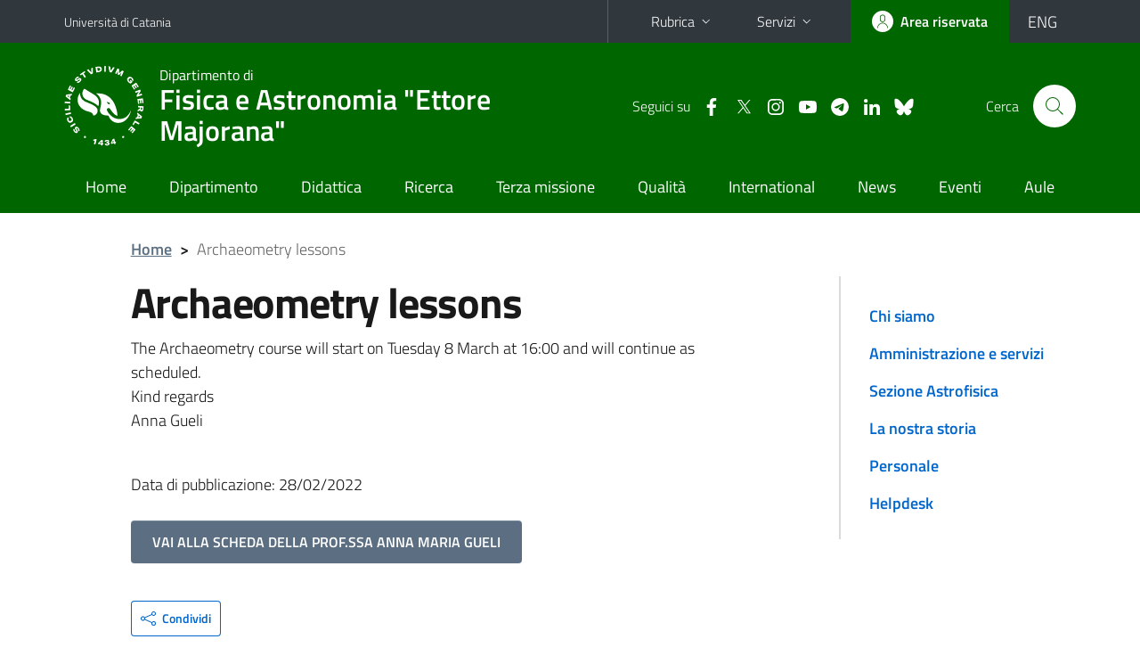

--- FILE ---
content_type: text/html; charset=utf-8
request_url: https://www.dfa.unict.it/avvisi-docente/archaeometry-lessons
body_size: 7065
content:
<!DOCTYPE html>
<html lang="it">
<head>
<meta charset="utf-8">
<title>Archaeometry lessons | Dipartimento di Fisica e Astronomia &quot;Ettore Majorana&quot;</title>
<meta name="viewport" content="width=device-width,initial-scale=1,shrink-to-fit=no">
<meta name="Generator" content="Drupal 7 (http://drupal.org)">
<link rel="canonical" href="/it/avvisi-docente/archaeometry-lessons">
<link rel="shortlink" href="/it/node/2841">
<link rel="shortcut icon" href="https://www.dfa.unict.it/sites/all/themes/id_theme_sd/favicon.ico" type="image/vnd.microsoft.icon">
<link href="/bootstrap-italia/css/bootstrap-italia.min.css" rel="stylesheet">
<link type="text/css" rel="stylesheet" href="https://www.dfa.unict.it/sites/default/files/css/css_xE-rWrJf-fncB6ztZfd2huxqgxu4WO-qwma6Xer30m4.css" media="all">
<link type="text/css" rel="stylesheet" href="https://www.dfa.unict.it/sites/default/files/css/css_ORJdyVv7ZrVXnvPd3pkhO1IeM9hFVTu0Sw6P9nWSRZ8.css" media="all">
<link type="text/css" rel="stylesheet" href="https://www.dfa.unict.it/sites/default/files/css/css_nEUQ8eo3b_tOt7Fh_P2l1QwYH-3X9UxP1RJTN4IxNZM.css" media="all">
<style type="text/css" media="all">
<!--/*--><![CDATA[/*><!--*/
.skiplinks{background-color:#fff}#menu-di-servizio .dropdown-menu,.it-header-slim-right-zone .dropdown-menu{z-index:9999}#menu-servizi{z-index:1001}#nav10.navbar-collapsable{z-index:1000!important}#nav10.navbar-collapsable .close-div{background-color:transparent}
.unict-green .it-header-slim-wrapper .btn-full,.unict-green .it-header-center-wrapper,.unict-green .back-to-top,.unict-green .btn-primary,.unict-green #home-sd h2{background-color:#060}.unict-green .bg-primary{background-color:#060!important}.unict-green .text-primary{color:#060!important}.unict-green .it-header-slim-wrapper .btn-full:hover,.unict-green .btn-primary:hover,.unict-green .back-to-top:hover{background-color:#050;color:#fff!important}.unict-green .it-header-slim-wrapper .btn-full:active,.unict-green .btn-primary:active{background-color:#040!important}.unict-green .it-header-slim-wrapper .btn-full .icon-primary,.unict-green .it-header-center-wrapper .it-header-center-content-wrapper .it-search-wrapper a.rounded-icon svg,.unict-green .btn-primary .icon-primary{fill:#060!important}.unict-green .it-footer-main{background-color:#040}.unict-green .it-footer-small-prints{background-color:#122112}@media(min-width:992px){.unict-green .it-header-navbar-wrapper{background-color:#060}}@media(max-width:991px){.unict-green .it-header-center-wrapper .it-header-center-content-wrapper .it-search-wrapper a.rounded-icon svg{fill:#fff!important}.unict-green .it-header-slim-wrapper .btn-full,.unict-green .it-header-slim-wrapper .btn-full:hover{background-color:transparent}.unict-green .it-nav-wrapper .navbar .navbar-collapsable .navbar-nav li a.nav-link{color:#060}.unict-green .it-nav-wrapper .navbar .navbar-collapsable .navbar-nav li a.nav-link.active{border-left-color:#060}.unict-green #it-main-menu .nav-item svg{fill:#060}}
.it-header-center-wrapper .it-header-center-content-wrapper .it-right-zone .it-socials ul .icon{margin-left:12px}@media(max-width:991px){.it-header-center-wrapper .it-header-center-content-wrapper .it-right-zone .it-socials{display:none!important}}

/*]]>*/-->
</style>
<link type="text/css" rel="stylesheet" href="https://www.dfa.unict.it/sites/default/files/css/css_QgE7281FEOkrWeTNv4ub8esodNXZsEmlIJXPOBl7PNU.css" media="all">
<script type="text/javascript" src="https://www.dfa.unict.it/sites/default/files/js/js_6UR8aB1w5-y_vdUUdWDWlX2QhWu_qIXlEGEV48YgV-c.js"></script>
<script type="text/javascript" src="https://www.dfa.unict.it/sites/default/files/js/js_onbE0n0cQY6KTDQtHO_E27UBymFC-RuqypZZ6Zxez-o.js"></script>
<script type="text/javascript" src="https://www.dfa.unict.it/sites/default/files/js/js_qrf44QUDL_YTtRm1c_V_5DthK1dj0B5pBTFSfp1hfmk.js"></script>
<script type="text/javascript" src="https://www.dfa.unict.it/sites/default/files/js/js_-3-9i-5ou796fgOL9kE84UPlHjyxNSKBDDHIXZszehE.js"></script>
<script type="text/javascript">
<!--//--><![CDATA[//><!--
jQuery.extend(Drupal.settings, {"basePath":"\/","pathPrefix":"it\/","setHasJsCookie":0,"ajaxPageState":{"theme":"id_theme_sd","theme_token":"N8FVFgWD-3qVcnhVDtmm_fVedI2H7D1TXklhM1oDIW8","js":{"sites\/all\/modules\/jquery_update\/replace\/jquery\/2.2\/jquery.min.js":1,"misc\/jquery-extend-3.4.0.js":1,"misc\/jquery-html-prefilter-3.5.0-backport.js":1,"misc\/jquery.once.js":1,"misc\/drupal.js":1,"sites\/all\/modules\/jquery_update\/js\/jquery_browser.js":1,"misc\/form-single-submit.js":1,"sites\/all\/modules\/ckeditor_accordion\/js\/ckeditor-accordion.js":1,"public:\/\/languages\/it_BvipHdvniTMOAUyICqa5WfZieR82v1QPTH0PelJrXvo.js":1,"sites\/all\/modules\/lightbox2\/js\/lightbox.js":1},"css":{"modules\/system\/system.base.css":1,"modules\/system\/system.menus.css":1,"modules\/system\/system.messages.css":1,"modules\/system\/system.theme.css":1,"sites\/all\/modules\/ckeditor_accordion\/css\/ckeditor-accordion.css":1,"sites\/all\/modules\/date\/date_repeat_field\/date_repeat_field.css":1,"modules\/field\/theme\/field.css":1,"modules\/node\/node.css":1,"modules\/search\/search.css":1,"modules\/user\/user.css":1,"sites\/all\/modules\/views\/css\/views.css":1,"sites\/all\/modules\/ckeditor\/css\/ckeditor.css":1,"sites\/all\/modules\/ctools\/css\/ctools.css":1,"sites\/all\/modules\/lightbox2\/css\/lightbox.css":1,"sites\/all\/modules\/taxonomy_access\/taxonomy_access.css":1,"0":1,"1":1,"2":1,"sites\/all\/themes\/id_theme\/style.css":1,"sites\/all\/themes\/id_theme_sd\/sd.css":1}},"lightbox2":{"rtl":"0","file_path":"\/(\\w\\w\/)public:\/","default_image":"\/sites\/all\/modules\/lightbox2\/images\/brokenimage.jpg","border_size":10,"font_color":"000","box_color":"fff","top_position":"","overlay_opacity":"0.8","overlay_color":"000","disable_close_click":1,"resize_sequence":0,"resize_speed":400,"fade_in_speed":400,"slide_down_speed":600,"use_alt_layout":0,"disable_resize":0,"disable_zoom":0,"force_show_nav":0,"show_caption":1,"loop_items":0,"node_link_text":"View Image Details","node_link_target":0,"image_count":"Image !current of !total","video_count":"Video !current of !total","page_count":"Page !current of !total","lite_press_x_close":"press \u003Ca href=\u0022#\u0022 onclick=\u0022hideLightbox(); return FALSE;\u0022\u003E\u003Ckbd\u003Ex\u003C\/kbd\u003E\u003C\/a\u003E to close","download_link_text":"","enable_login":false,"enable_contact":false,"keys_close":"c x 27","keys_previous":"p 37","keys_next":"n 39","keys_zoom":"z","keys_play_pause":"32","display_image_size":"original","image_node_sizes":"()","trigger_lightbox_classes":"","trigger_lightbox_group_classes":"","trigger_slideshow_classes":"","trigger_lightframe_classes":"","trigger_lightframe_group_classes":"","custom_class_handler":0,"custom_trigger_classes":"","disable_for_gallery_lists":1,"disable_for_acidfree_gallery_lists":true,"enable_acidfree_videos":true,"slideshow_interval":5000,"slideshow_automatic_start":true,"slideshow_automatic_exit":true,"show_play_pause":true,"pause_on_next_click":false,"pause_on_previous_click":true,"loop_slides":false,"iframe_width":600,"iframe_height":400,"iframe_border":1,"enable_video":0,"useragent":"Mozilla\/5.0 (Macintosh; Intel Mac OS X 10_15_7) AppleWebKit\/537.36 (KHTML, like Gecko) Chrome\/131.0.0.0 Safari\/537.36; ClaudeBot\/1.0; +claudebot@anthropic.com)"},"ckeditor_accordion":{"collapseAll":1},"urlIsAjaxTrusted":{"\/it\/search\/node":true}});
//--><!]]>
</script>
</head>
<body class="html not-front not-logged-in one-sidebar sidebar-first page-node page-node- page-node-2841 node-type-avviso-docente i18n-it sd238 unict-green hide_mmfc reduce_padding_mm">
<div class="skiplinks"><a class="sr-only sr-only-focusable" href="#it-main" accesskey="c">Vai al contenuto principale</a><a class="sr-only sr-only-focusable" href="#it-main-menu" accesskey="n">Vai al menu di navigazione</a></div>
<header class="it-header-wrapper">
<div class="it-header-slim-wrapper">
<div class="container">
<div class="row"><div class="col-12">
<div class="it-header-slim-wrapper-content">
<a class="d-none d-lg-block navbar-brand" href="https://www.unict.it">Università di Catania</a>
<div class="nav-mobile"><nav aria-label="Navigazione accessoria">
<a class="it-opener d-lg-none mr-1" href="https://www.unict.it" aria-hidden="true" tabindex="-1">Università di Catania</a><a class="it-opener d-lg-none" data-toggle="collapse" href="#menu-di-servizio" role="button" aria-expanded="false" aria-controls="menu-di-servizio" title="Apri il menu di servizio"><svg class="icon" role="img"><use href="/bootstrap-italia/svg/sprite.svg#it-expand"></use></svg></a>
<div class="link-list-wrapper collapse" id="menu-di-servizio">
<ul class="link-list border-right-0 pr-0">
<li class="dropdown"><a class="list-item dropdown-toggle" href="#" role="button" data-toggle="dropdown" aria-expanded="false">Rubrica<svg class="icon d-none d-lg-block" role="img"><use href="/bootstrap-italia/svg/sprite.svg#it-expand"></use></svg></a>
<div class="dropdown-menu"><div class="row"><div class="col-12 px-3">
<form action="https://www.unict.it/content/cerca-nella-rubrica" method="post" id="rubrica-form" accept-charset="UTF-8" class="unict-form">
<div class="container">
<div class="form-row"><label for="input-01" class="sr-only">Cerca nella rubrica per cognome</label><input required id="input-01" name="trova" type="text" class="form-control" autocomplete="family-name" placeholder="Cerca nella rubrica per cognome"></div>
<div class="form-row mt-2 mb-1"><input type="submit" class="btn btn-primary btn-xs py-1" value="CERCA"></div>
</div>
</form>
</div></div></div></li>
<li class="dropdown"><a class="list-item dropdown-toggle" href="#" role="button" data-toggle="dropdown" aria-expanded="false">Servizi<svg class="icon d-none d-lg-block" role="img"><use href="/bootstrap-italia/svg/sprite.svg#it-expand"></use></svg></a>
<div class="dropdown-menu" id="menu-servizi"><div class="row"><div class="col-12"><div class="link-list-wrapper">
<ul>
<li><a class="list-item" href="https://studenti.smartedu.unict.it" target="_blank" rel="noopener"><span>Portale studenti</span></a></li>
<li><a class="list-item" href="https://docenti.smartedu.unict.it/docenti/" target="_blank" rel="noopener"><span>Portale docenti / didattica</span></a></li>
<li><a class="list-item" href="https://intranet.unict.it" target="_blank" rel="noopener"><span>Portale personale</span></a></li>
<li><a class="list-item" href="https://segreterie.smartedu.unict.it" target="_blank" rel="noopener"><span>Portale segreterie</span></a></li>
<li><a class="list-item" href="https://www.sida.unict.it" target="_blank" rel="noopener"><span>Biblioteca digitale</span></a></li>
<li><a class="list-item" href="https://webmail365.unict.it" target="_blank" rel="noopener"><span>Webmail studenti</span></a></li>
<li><a class="list-item" href="https://webmail.unict.it" target="_blank" rel="noopener"><span>Webmail docenti e personale</span></a></li>
<li><a class="list-item" href="https://studium.unict.it" target="_blank" rel="noopener"><span>E-learning / Studium</span></a></li>
<li><a class="list-item" href="https://www.unict.it/servizi/servizi-web"><span>Servizi informatici</span></a></li>
<li><a class="list-item" href="https://www.unict.it/servizi"><span><strong>Tutti i servizi</strong> &raquo;</span></a></li>
</ul>
</div></div></div></div></li>
</ul>
</div>
</nav></div>
<div class="it-header-slim-right-zone">
<a class="btn btn-icon btn-full" href="/content/login-cas"><span class="rounded-icon"><svg class="icon icon-primary" role="img" aria-label="Accedi all'area riservata"><use href="/bootstrap-italia/svg/sprite.svg#it-user"></use></svg></span><span class="d-none d-lg-block">Area riservata</span></a>
<div class="nav-item"><a class="nav-link py-0" href="/en" id="lansw"><span>ENG</span></a></div>
</div>
</div>
</div></div>
</div>
</div>
<div class="it-nav-wrapper">
<div class="it-header-center-wrapper">
<div class="container">
<div class="row"><div class="col-12">
<div class="it-header-center-content-wrapper">
<div class="it-brand-wrapper"><a href="/it"><img src="/sites/all/themes/id_theme/unict.svg" alt="Logo UniCt" class="icon unict"><div class="it-brand-text"><h3>Dipartimento di</h3><h2>Fisica e Astronomia "Ettore Majorana"</h2></div></a></div>
<div class="it-right-zone"><div class="it-socials d-none d-md-flex"><span>Seguici&nbsp;su</span><ul><li><a href="https://www.facebook.com/dfa.unict.it"><svg class="icon" aria-label="Facebook"><use href="/bootstrap-italia/svg/sprite.svg#it-facebook"></use></svg></a></li>
<li><a href="https://twitter.com/DfaUnict"><svg class="icon" aria-label="Twitter"><use href="/bootstrap-italia/svg/sprite.svg#it-twitter"></use></svg></a></li>
<li><a href="https://www.instagram.com/dfa.unict/"><svg class="icon" aria-label="Instagram"><use href="/bootstrap-italia/svg/sprite.svg#it-instagram"></use></svg></a></li>
<li><a href="https://www.youtube.com/@DFA-UniCT"><svg class="icon" aria-label="YouTube"><use href="/bootstrap-italia/svg/sprite.svg#it-youtube"></use></svg></a></li>
<li><a href="https://t.me/FisicaCT"><svg class="icon" aria-label="Telegram"><use href="/bootstrap-italia/svg/sprite.svg#it-telegram"></use></svg></a></li>
<li><a href="https://www.linkedin.com/company/dfa-unict-it/"><svg class="icon" aria-label="LinkedIn"><use href="/bootstrap-italia/svg/sprite.svg#it-linkedin"></use></svg></a></li>
<li><a href="https://bsky.app/profile/dfa-unict-it.bsky.social"><svg class="icon icon-fix" aria-label="Bluesky"><use href="/sites/all/themes/id_theme/bluesky.svg#bluesky"></use></svg></a></li>
</ul></div><div class="it-search-wrapper"><span class="d-none d-md-block">Cerca</span><a class="search-link rounded-icon" href="#" data-target="#searchModal" data-toggle="modal" aria-label="Cerca" title="Cerca"><svg class="icon" role="img"><use href="/bootstrap-italia/svg/sprite.svg#it-search"></use></svg></a></div>
</div>
</div>
</div></div>
</div>
</div>
<div class="it-header-navbar-wrapper">
<div class="container">
<div class="row"><div class="col-12">
<nav class="navbar navbar-expand-lg" aria-label="Navigazione principale">
<button class="custom-navbar-toggler" type="button" aria-controls="nav10" aria-expanded="false" aria-label="attiva / disattiva la navigazione" data-target="#nav10"><svg class="icon" role="img"><use href="/bootstrap-italia/svg/sprite.svg#it-burger"></use></svg></button>
<div class="navbar-collapsable" id="nav10">
<div class="overlay"></div>
<div class="close-div"><button class="close-menu border-0" type="button" aria-label="chiudi"><svg class="icon icon-white" role="img"><use href="/bootstrap-italia/svg/sprite.svg#it-close-big"></use></svg></button></div>
<div class="menu-wrapper" id="it-main-menu">
<ul class="navbar-nav">
<li class="nav-item"><a class="nav-link" href="/it" accesskey="h">Home</a></li>
<li class="nav-item"><a class="nav-link" href="/it/content/chi-siamo" accesskey="i">Dipartimento</a></li>
<li class="nav-item"><a class="nav-link" href="/it/content/presentazione" accesskey="t">Didattica</a></li>
<li class="nav-item"><a class="nav-link" href="/it/ricerca/ricerca">Ricerca</a></li>
<li class="nav-item"><a class="nav-link" href="/it/content/terza-missione">Terza missione</a></li>
<li class="nav-item"><a class="nav-link" href="https://www.dfa.unict.it/it/content/commissione-qualit%C3%A0-del-dipartimento">Qualità</a></li>
<li class="nav-item"><a class="nav-link" href="/it/content/international">International</a></li>
<li class="nav-item"><a class="nav-link" href="/it/notizie">News</a></li>
<li class="nav-item"><a class="nav-link" href="/it/eventi">Eventi</a></li>
<li class="nav-item"><a class="nav-link" href="/it/content/aulario-dfa">Aule</a></li>
</ul>
</div>
</div>
</nav>
</div></div>
</div>
</div>
</div>
</header>
<div class="d-md-none bg-light p-3 pl-4"><div class="row"><div class="col-md-12"><a href="#menu-sezione" data-attribute="forward" class="text-decoration-none text-dark"><svg class="icon icon-sm align-top" role="img"><use href="/bootstrap-italia/svg/sprite.svg#it-list"></use></svg><span class="pl-3 fw-bold">Vai ai contenuti correlati</span></a></div></div></div>
<main id="it-main">
<section id="breadcrumb">
<div class="container">
<div class="row">
<div class="offset-lg-1 col-lg-11 col-md-12 px-3 px-sm-0 pb-2">
<nav class="breadcrumb-container" aria-label="Percorso di navigazione">
<ol class="breadcrumb">
<li class="breadcrumb-item"><a href="/it">Home</a><span class="separator">&gt;</span></li>
<li class="breadcrumb-item active" aria-current="page">Archaeometry lessons</li>
</ol>
</nav>
</div>
</div>
</div>
</section>
<section id="content">
<div class="container">
<div class="row">
<div class="offset-lg-1 col-lg-7 col-md-7 px-3 px-sm-0">
<article id="content-node-2841">
<h1>Archaeometry lessons</h1><div class="region region-content">
<div id="block-system-main" class="block block-system">

<div class="content">
<div id="node-2841" class="node node-avviso-docente clearfix">

  
      
  
  <div class="content">
    <div class="field field-name-body field-type-text-with-summary field-label-hidden clearfix"><div class="field-items"><div class="field-item even"><p>The Archaeometry course will start on Tuesday 8 March at 16:00 and will continue as scheduled.<br />
Kind regards<br />
Anna Gueli</p>
</div></div></div>  </div>

  
  
</div>

</div>
</div>
</div>
<br>Data di pubblicazione: 28/02/2022<br><br>
<a href="/docenti/anna.maria.gueli" class="btn btn-secondary mb-3 text-uppercase">Vai alla scheda della prof.ssa Anna Maria GUELI</a><div class="dropdown" id="it-share">
<a class="dropdown-toggle btn btn-outline-primary btn-icon btn-xs mt-2 mb-3 p-2" href="#" role="button" data-toggle="dropdown" aria-expanded="false"><svg class="icon icon-primary icon-sm" role="img"><use href="/bootstrap-italia/svg/sprite.svg#it-share"></use></svg><span>Condividi</span></a>
<div class="dropdown-menu"><div class="link-list-wrapper"><ul class="link-list">
<li><a class="list-item" rel="nofollow" href="https://www.facebook.com/sharer/sharer.php?src=bm&amp;u=https%3A%2F%2Fwww.dfa.unict.it%2Favvisi-docente%2Farchaeometry-lessons&amp;t=Archaeometry+lessons&amp;v=3" onclick="javascript:window.open(this.href,'','menubar=no,toolbar=no,resizable=yes,scrollbar=yes,height=500,width=720');return false;"><svg class="icon icon-primary icon-sm align-middle mr-1" role="img"><use href="/bootstrap-italia/svg/sprite.svg#it-facebook-square"></use></svg><span class="u-hiddenVisually">Facebook</span></a></li>
<li><a class="list-item" rel="nofollow" href="https://www.twitter.com/share?url=https%3A%2F%2Fwww.dfa.unict.it%2Favvisi-docente%2Farchaeometry-lessons" onclick="javascript:window.open(this.href,'','menubar=no,toolbar=no,resizable=yes,scrollbar=yes,height=600,width=600');return false;"><svg class="icon icon-primary icon-sm align-middle mr-1" role="img"><use href="/bootstrap-italia/svg/sprite.svg#it-twitter"></use></svg><span class="u-hiddenVisually">Twitter</span></a></li>
<li><a class="list-item" href="https://api.whatsapp.com/send?text=https%3A%2F%2Fwww.dfa.unict.it%2Favvisi-docente%2Farchaeometry-lessons" data-action="share/whatsapp/share"><svg class="icon icon-primary icon-sm align-middle mr-1" role="img"><use href="/bootstrap-italia/svg/sprite.svg#it-whatsapp"></use></svg><span class="u-hiddenVisually">Whatsapp</span></a></li>
<li><a class="list-item" href="https://t.me/share/url?url=https%3A%2F%2Fwww.dfa.unict.it%2Favvisi-docente%2Farchaeometry-lessons&amp;text=Archaeometry+lessons" data-action="share/telegram/share"><svg class="icon icon-primary icon-sm align-middle mr-1" role="img"><use href="/bootstrap-italia/svg/sprite.svg#it-telegram"></use></svg><span class="u-hiddenVisually">Telegram</span></a></li>
<li><a class="list-item" href="mailto:?subject=Dipartimento+di+Fisica+e+Astronomia+%22Ettore+Majorana%22+-+Archaeometry+lessons&amp;body=https%3A%2F%2Fwww.dfa.unict.it%2Favvisi-docente%2Farchaeometry-lessons"><svg class="icon icon-primary icon-sm align-middle mr-1" role="img"><use href="/bootstrap-italia/svg/sprite.svg#it-mail"></use></svg><span class="u-hiddenVisually">Email</span></a></li>
</ul></div></div>
</div>
</article>
</div>
<div class="offset-lg-1 col-lg-3 offset-md-1 col-md-4">
<div class="region region-sidebar-first">
<aside id="menu-sezione">
<div id="block-menu-block-10" class="sidebar-wrapper it-line-left-side block block-menu-block">

<div class="sidebar-linklist-wrapper"><div class="link-list-wrapper">
<ul class="menu"><li><a class="list-item medium" href="/it/content/chi-siamo">Chi siamo</a></li>
<li><a class="list-item medium" href="/it/content/amministrazione-e-servizi">Amministrazione e servizi</a></li>
<li><a class="list-item medium" href="/it/content/sezione-astrofisica">Sezione Astrofisica</a></li>
<li><a class="list-item medium" href="/it/content/la-nostra-storia">La nostra storia</a></li>
<li><a class="list-item medium" href="/it/content/personale">Personale</a></li>
<li><a class="list-item medium" href="/it/content/helpdesk">Helpdesk</a></li>
</ul></div></div>
</div>
</aside>
</div>
</div>
</div>
</div>
</section>
</main>
<footer class="it-footer">
<div class="it-footer-main">
<div class="container">
<section><div class="row clearfix"><div class="col-sm-12"><div class="it-brand-wrapper"><a href="/it"><img src="/sites/all/themes/id_theme/monogramma.svg" class="icon monogramma_icon" alt="Monogramma UniCt"><div class="it-brand-text unict_monogramma"><h3>Dipartimento di</h3><h2>Fisica e Astronomia "Ettore Majorana"</h2></div></a></div></div></div></section>
<section>
<div class="row">
<div class="col-md-4 col-sm-6 pb-2">
<div id="block-block-51" class="block block-block">
<h3>Dove siamo</h3>

<div class="content">
<p>Cittadella Universitaria<br>
Via Santa Sofia, 64<br>
95123 - Catania (Italy)<br>
» <a href="/it/content/dove-siamo"><strong>dove siamo</strong></a></p>

</div>
</div>
</div>
<div class="col-md-4 col-sm-6 pb-2">
<div id="block-block-7" class="block block-block">
<h3>Contatti</h3>

<div class="content">
<p>Telefono: +39 095 378 5111<br>
Fax: +39 095 337938<br>
<a href="mailto:dfa@unict.it">dfa@unict.it</a><br>
<a href="mailto:dfa.didattica@unict.it">dfa.didattica@unict.it</a></p>
</div>
</div>
</div>
<div class="col-md-4 col-sm-6 pb-2">
<h3>Seguici&nbsp;su</h3>
<ul class="list-inline text-left social"><li class="list-inline-item pb-2"><a class="p-1" href="https://www.facebook.com/dfa.unict.it"><svg class="icon icon-sm icon-white align-top" aria-label="Facebook"><use href="/bootstrap-italia/svg/sprite.svg#it-facebook"></use></svg></a></li><li class="list-inline-item pb-2"><a class="p-1" href="https://twitter.com/DfaUnict"><svg class="icon icon-sm icon-white align-top" aria-label="Twitter"><use href="/bootstrap-italia/svg/sprite.svg#it-twitter"></use></svg></a></li><li class="list-inline-item pb-2"><a class="p-1" href="https://www.instagram.com/dfa.unict/"><svg class="icon icon-sm icon-white align-top" aria-label="Instagram"><use href="/bootstrap-italia/svg/sprite.svg#it-instagram"></use></svg></a></li><li class="list-inline-item pb-2"><a class="p-1" href="https://www.youtube.com/@DFA-UniCT"><svg class="icon icon-sm icon-white align-top" aria-label="YouTube"><use href="/bootstrap-italia/svg/sprite.svg#it-youtube"></use></svg></a></li><li class="list-inline-item pb-2"><a class="p-1" href="https://t.me/FisicaCT"><svg class="icon icon-sm icon-white align-top" aria-label="Telegram"><use href="/bootstrap-italia/svg/sprite.svg#it-telegram"></use></svg></a></li><li class="list-inline-item pb-2"><a class="p-1" href="https://www.linkedin.com/company/dfa-unict-it/"><svg class="icon icon-sm icon-white align-top" aria-label="LinkedIn"><use href="/bootstrap-italia/svg/sprite.svg#it-linkedin"></use></svg></a></li><li class="list-inline-item pb-2"><a class="p-1" href="https://bsky.app/profile/dfa-unict-it.bsky.social"><svg class="icon icon-fix icon-sm icon-white align-top" aria-label="Bluesky"><use href="/sites/all/themes/id_theme/bluesky.svg#bluesky"></use></svg></a></li></ul>
</div></div>
</section>
</div>
</div>
<div class="it-footer-small-prints clearfix">
<div class="container">
<h3 class="sr-only">Link e informazioni utili</h3>
<div class="region region-footer-link">
<div id="block-block-48" class="block block-block">

<div class="content">
<ul class="it-footer-small-prints-list list-inline mb-0 d-flex flex-column flex-md-row">
	<li><a href="/content/privacy">Privacy</a></li>
	<li><a href="/content/note-legali">Note legali</a></li>
	<li><a href="/content/accessibilità">Accessibilità</a></li>
	<li><a href="/content/dati-di-monitoraggio">Dati di monitoraggio</a></li>
	<li><a href="/sitemap">Mappa del sito</a></li>
</ul>

</div>
</div>
</div>
</div>
</div>
</footer>
<div class="modal fade show" id="searchModal" tabindex="-1" role="dialog" aria-labelledby="cerca-nel-sito" aria-modal="true">
<div class="modal-dialog"><div class="modal-content p-3">
<div class="container"><div class="row"><button class="close mr-3" type="button" data-dismiss="modal" aria-label="Chiudi"><svg class="icon" role="img"><use href="/bootstrap-italia/svg/sprite.svg#it-arrow-left"></use></svg></button><h2 class="modal-title" id="cerca-nel-sito">Cerca nel sito</h2></div></div>
<form class="search-form" action="/it/search/node" method="post" id="search-form" accept-charset="UTF-8"><div><div class="container"><div class="form-row mt-2 mb-4">
  <label for="edit-keys" class="d-none">Termini da ricercare</label>
 <input required type="text" id="edit-keys" name="keys" value="" size="40" maxlength="255" class="form-control" placeholder="Inserisci qui i termini da ricercare">
</div>
<input type="submit" id="edit-submit" name="op" value="Cerca" class="form-submit"></div><input type="hidden" aria-label="" name="form_build_id" value="form-2AMY92Qjdq7uFpxMcctkr2y99Nd5Za8X9YSMKCVPWWY">
<input type="hidden" aria-label="" name="form_id" value="search_form">
</div></form>
</div></div>
</div>
<a href="#" aria-hidden="true" data-attribute="back-to-top" class="back-to-top shadow d-print-none"><svg class="icon icon-light" aria-label="Vai a inizio pagina"><use href="/bootstrap-italia/svg/sprite.svg#it-arrow-up"></use></svg></a>
<script>window.__PUBLIC_PATH__ = "/bootstrap-italia/fonts"</script>
<script src="/bootstrap-italia/js/bootstrap-italia.bundle.min.js"></script>
<script type="text/javascript">
$(function(){var e=$('.translation-link' ).last();if(e.length){$('#lansw').attr('href',e.attr('href'));}});
</script>
</body>
</html>